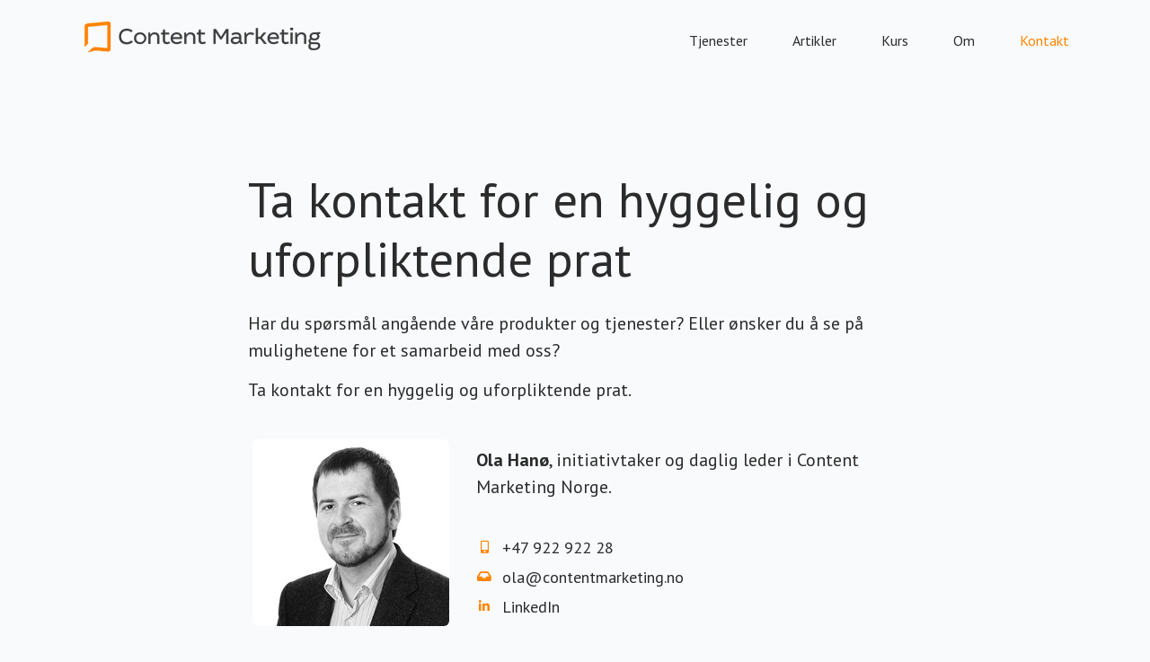

--- FILE ---
content_type: text/html; charset=UTF-8
request_url: https://contentmarketing.no/kontakt/
body_size: 12539
content:
<!doctype html>
<html lang="nb-NO">
<head>
	<meta charset="UTF-8">
	<meta name="viewport" content="width=device-width, initial-scale=1">
	<link rel="profile" href="https://gmpg.org/xfn/11">
	<title>Kontakt</title>
<meta name="description" content="Ta kontakt for en hyggelig og uforpliktende prat Har du spørsmål angående våre produkter og tjenester? Eller ønsker du å se på mulighetene for et samarbeid med oss?Ta kontakt for en hyggelig og uforpliktende prat. Ola Hanø, initiativtaker og daglig leder i Content Marketing Norge. +47 922 922 28 ola@contentmarketing.no&hellip;">
<meta property="article:published_time" content="2023-08-21T14:23:40+01:00">
<meta property="article:modified_time" content="2023-08-30T12:11:01+01:00">
<meta property="og:updated_time" content="2023-08-30T12:11:01+01:00">
<meta name="robots" content="index, follow">
<meta name="googlebot" content="index, follow, max-snippet:-1, max-image-preview:large, max-video-preview:-1">
<meta name="bingbot" content="index, follow, max-snippet:-1, max-image-preview:large, max-video-preview:-1">
<link rel="canonical" href="https://contentmarketing.no/kontakt/">
<meta property="og:url" content="https://contentmarketing.no/kontakt/">
<meta property="og:site_name" content="Content Marketing Norge">
<meta property="og:locale" content="nb_NO">
<meta property="og:type" content="article">
<meta property="article:author" content="https://www.facebook.com/contentmarketingnorge/">
<meta property="article:publisher" content="https://www.facebook.com/contentmarketingnorge/">
<meta property="og:title" content="Kontakt">
<meta property="og:description" content="Ta kontakt for en hyggelig og uforpliktende prat Har du spørsmål angående våre produkter og tjenester? Eller ønsker du å se på mulighetene for et samarbeid med oss?Ta kontakt for en hyggelig og uforpliktende prat. Ola Hanø, initiativtaker og daglig leder i Content Marketing Norge. +47 922 922 28 ola@contentmarketing.no&hellip;">
<meta property="og:image" content="https://contentmarketing.no/wp-content/uploads/2015/01/Ola-Hanø-1.jpg">
<meta property="og:image:secure_url" content="https://contentmarketing.no/wp-content/uploads/2015/01/Ola-Hanø-1.jpg">
<meta property="og:image:width" content="400">
<meta property="og:image:height" content="380">
<meta property="og:image:alt" content="Ola Hanø">
<meta property="fb:pages" content="">
<meta property="fb:admins" content="">
<meta property="fb:app_id" content="">
<meta name="twitter:card" content="summary">
<meta name="twitter:site" content="https://twitter.com/ContentNorge">
<meta name="twitter:creator" content="https://twitter.com/ContentNorge">
<meta name="twitter:title" content="Kontakt">
<meta name="twitter:description" content="Ta kontakt for en hyggelig og uforpliktende prat Har du spørsmål angående våre produkter og tjenester? Eller ønsker du å se på mulighetene for et samarbeid med oss?Ta kontakt for en hyggelig og uforpliktende prat. Ola Hanø, initiativtaker og daglig leder i Content Marketing Norge. +47 922 922 28 ola@contentmarketing.no&hellip;">
<meta name="twitter:image" content="https://contentmarketing.no/wp-content/uploads/2015/01/Ola-Hanø-1.jpg">
<link rel="alternate" type="application/rss+xml" title="Content Marketing Norge &raquo; strøm" href="https://contentmarketing.no/feed/" />
<script>
window._wpemojiSettings = {"baseUrl":"https:\/\/s.w.org\/images\/core\/emoji\/14.0.0\/72x72\/","ext":".png","svgUrl":"https:\/\/s.w.org\/images\/core\/emoji\/14.0.0\/svg\/","svgExt":".svg","source":{"concatemoji":"https:\/\/contentmarketing.no\/wp-includes\/js\/wp-emoji-release.min.js?ver=4d6488906a3a497f623339b407f8d68e"}};
/*! This file is auto-generated */
!function(i,n){var o,s,e;function c(e){try{var t={supportTests:e,timestamp:(new Date).valueOf()};sessionStorage.setItem(o,JSON.stringify(t))}catch(e){}}function p(e,t,n){e.clearRect(0,0,e.canvas.width,e.canvas.height),e.fillText(t,0,0);var t=new Uint32Array(e.getImageData(0,0,e.canvas.width,e.canvas.height).data),r=(e.clearRect(0,0,e.canvas.width,e.canvas.height),e.fillText(n,0,0),new Uint32Array(e.getImageData(0,0,e.canvas.width,e.canvas.height).data));return t.every(function(e,t){return e===r[t]})}function u(e,t,n){switch(t){case"flag":return n(e,"\ud83c\udff3\ufe0f\u200d\u26a7\ufe0f","\ud83c\udff3\ufe0f\u200b\u26a7\ufe0f")?!1:!n(e,"\ud83c\uddfa\ud83c\uddf3","\ud83c\uddfa\u200b\ud83c\uddf3")&&!n(e,"\ud83c\udff4\udb40\udc67\udb40\udc62\udb40\udc65\udb40\udc6e\udb40\udc67\udb40\udc7f","\ud83c\udff4\u200b\udb40\udc67\u200b\udb40\udc62\u200b\udb40\udc65\u200b\udb40\udc6e\u200b\udb40\udc67\u200b\udb40\udc7f");case"emoji":return!n(e,"\ud83e\udef1\ud83c\udffb\u200d\ud83e\udef2\ud83c\udfff","\ud83e\udef1\ud83c\udffb\u200b\ud83e\udef2\ud83c\udfff")}return!1}function f(e,t,n){var r="undefined"!=typeof WorkerGlobalScope&&self instanceof WorkerGlobalScope?new OffscreenCanvas(300,150):i.createElement("canvas"),a=r.getContext("2d",{willReadFrequently:!0}),o=(a.textBaseline="top",a.font="600 32px Arial",{});return e.forEach(function(e){o[e]=t(a,e,n)}),o}function t(e){var t=i.createElement("script");t.src=e,t.defer=!0,i.head.appendChild(t)}"undefined"!=typeof Promise&&(o="wpEmojiSettingsSupports",s=["flag","emoji"],n.supports={everything:!0,everythingExceptFlag:!0},e=new Promise(function(e){i.addEventListener("DOMContentLoaded",e,{once:!0})}),new Promise(function(t){var n=function(){try{var e=JSON.parse(sessionStorage.getItem(o));if("object"==typeof e&&"number"==typeof e.timestamp&&(new Date).valueOf()<e.timestamp+604800&&"object"==typeof e.supportTests)return e.supportTests}catch(e){}return null}();if(!n){if("undefined"!=typeof Worker&&"undefined"!=typeof OffscreenCanvas&&"undefined"!=typeof URL&&URL.createObjectURL&&"undefined"!=typeof Blob)try{var e="postMessage("+f.toString()+"("+[JSON.stringify(s),u.toString(),p.toString()].join(",")+"));",r=new Blob([e],{type:"text/javascript"}),a=new Worker(URL.createObjectURL(r),{name:"wpTestEmojiSupports"});return void(a.onmessage=function(e){c(n=e.data),a.terminate(),t(n)})}catch(e){}c(n=f(s,u,p))}t(n)}).then(function(e){for(var t in e)n.supports[t]=e[t],n.supports.everything=n.supports.everything&&n.supports[t],"flag"!==t&&(n.supports.everythingExceptFlag=n.supports.everythingExceptFlag&&n.supports[t]);n.supports.everythingExceptFlag=n.supports.everythingExceptFlag&&!n.supports.flag,n.DOMReady=!1,n.readyCallback=function(){n.DOMReady=!0}}).then(function(){return e}).then(function(){var e;n.supports.everything||(n.readyCallback(),(e=n.source||{}).concatemoji?t(e.concatemoji):e.wpemoji&&e.twemoji&&(t(e.twemoji),t(e.wpemoji)))}))}((window,document),window._wpemojiSettings);
</script>
<style>
img.wp-smiley,
img.emoji {
	display: inline !important;
	border: none !important;
	box-shadow: none !important;
	height: 1em !important;
	width: 1em !important;
	margin: 0 0.07em !important;
	vertical-align: -0.1em !important;
	background: none !important;
	padding: 0 !important;
}
</style>
	<link rel='stylesheet' id='wp-block-library-css' href='https://contentmarketing.no/wp-includes/css/dist/block-library/style.min.css?ver=4d6488906a3a497f623339b407f8d68e' media='all' />
<style id='classic-theme-styles-inline-css'>
/*! This file is auto-generated */
.wp-block-button__link{color:#fff;background-color:#32373c;border-radius:9999px;box-shadow:none;text-decoration:none;padding:calc(.667em + 2px) calc(1.333em + 2px);font-size:1.125em}.wp-block-file__button{background:#32373c;color:#fff;text-decoration:none}
</style>
<style id='global-styles-inline-css'>
body{--wp--preset--color--black: #000000;--wp--preset--color--cyan-bluish-gray: #abb8c3;--wp--preset--color--white: #ffffff;--wp--preset--color--pale-pink: #f78da7;--wp--preset--color--vivid-red: #cf2e2e;--wp--preset--color--luminous-vivid-orange: #ff6900;--wp--preset--color--luminous-vivid-amber: #fcb900;--wp--preset--color--light-green-cyan: #7bdcb5;--wp--preset--color--vivid-green-cyan: #00d084;--wp--preset--color--pale-cyan-blue: #8ed1fc;--wp--preset--color--vivid-cyan-blue: #0693e3;--wp--preset--color--vivid-purple: #9b51e0;--wp--preset--gradient--vivid-cyan-blue-to-vivid-purple: linear-gradient(135deg,rgba(6,147,227,1) 0%,rgb(155,81,224) 100%);--wp--preset--gradient--light-green-cyan-to-vivid-green-cyan: linear-gradient(135deg,rgb(122,220,180) 0%,rgb(0,208,130) 100%);--wp--preset--gradient--luminous-vivid-amber-to-luminous-vivid-orange: linear-gradient(135deg,rgba(252,185,0,1) 0%,rgba(255,105,0,1) 100%);--wp--preset--gradient--luminous-vivid-orange-to-vivid-red: linear-gradient(135deg,rgba(255,105,0,1) 0%,rgb(207,46,46) 100%);--wp--preset--gradient--very-light-gray-to-cyan-bluish-gray: linear-gradient(135deg,rgb(238,238,238) 0%,rgb(169,184,195) 100%);--wp--preset--gradient--cool-to-warm-spectrum: linear-gradient(135deg,rgb(74,234,220) 0%,rgb(151,120,209) 20%,rgb(207,42,186) 40%,rgb(238,44,130) 60%,rgb(251,105,98) 80%,rgb(254,248,76) 100%);--wp--preset--gradient--blush-light-purple: linear-gradient(135deg,rgb(255,206,236) 0%,rgb(152,150,240) 100%);--wp--preset--gradient--blush-bordeaux: linear-gradient(135deg,rgb(254,205,165) 0%,rgb(254,45,45) 50%,rgb(107,0,62) 100%);--wp--preset--gradient--luminous-dusk: linear-gradient(135deg,rgb(255,203,112) 0%,rgb(199,81,192) 50%,rgb(65,88,208) 100%);--wp--preset--gradient--pale-ocean: linear-gradient(135deg,rgb(255,245,203) 0%,rgb(182,227,212) 50%,rgb(51,167,181) 100%);--wp--preset--gradient--electric-grass: linear-gradient(135deg,rgb(202,248,128) 0%,rgb(113,206,126) 100%);--wp--preset--gradient--midnight: linear-gradient(135deg,rgb(2,3,129) 0%,rgb(40,116,252) 100%);--wp--preset--font-size--small: 13px;--wp--preset--font-size--medium: 20px;--wp--preset--font-size--large: 36px;--wp--preset--font-size--x-large: 42px;--wp--preset--spacing--20: 0.44rem;--wp--preset--spacing--30: 0.67rem;--wp--preset--spacing--40: 1rem;--wp--preset--spacing--50: 1.5rem;--wp--preset--spacing--60: 2.25rem;--wp--preset--spacing--70: 3.38rem;--wp--preset--spacing--80: 5.06rem;--wp--preset--shadow--natural: 6px 6px 9px rgba(0, 0, 0, 0.2);--wp--preset--shadow--deep: 12px 12px 50px rgba(0, 0, 0, 0.4);--wp--preset--shadow--sharp: 6px 6px 0px rgba(0, 0, 0, 0.2);--wp--preset--shadow--outlined: 6px 6px 0px -3px rgba(255, 255, 255, 1), 6px 6px rgba(0, 0, 0, 1);--wp--preset--shadow--crisp: 6px 6px 0px rgba(0, 0, 0, 1);}:where(.is-layout-flex){gap: 0.5em;}:where(.is-layout-grid){gap: 0.5em;}body .is-layout-flow > .alignleft{float: left;margin-inline-start: 0;margin-inline-end: 2em;}body .is-layout-flow > .alignright{float: right;margin-inline-start: 2em;margin-inline-end: 0;}body .is-layout-flow > .aligncenter{margin-left: auto !important;margin-right: auto !important;}body .is-layout-constrained > .alignleft{float: left;margin-inline-start: 0;margin-inline-end: 2em;}body .is-layout-constrained > .alignright{float: right;margin-inline-start: 2em;margin-inline-end: 0;}body .is-layout-constrained > .aligncenter{margin-left: auto !important;margin-right: auto !important;}body .is-layout-constrained > :where(:not(.alignleft):not(.alignright):not(.alignfull)){max-width: var(--wp--style--global--content-size);margin-left: auto !important;margin-right: auto !important;}body .is-layout-constrained > .alignwide{max-width: var(--wp--style--global--wide-size);}body .is-layout-flex{display: flex;}body .is-layout-flex{flex-wrap: wrap;align-items: center;}body .is-layout-flex > *{margin: 0;}body .is-layout-grid{display: grid;}body .is-layout-grid > *{margin: 0;}:where(.wp-block-columns.is-layout-flex){gap: 2em;}:where(.wp-block-columns.is-layout-grid){gap: 2em;}:where(.wp-block-post-template.is-layout-flex){gap: 1.25em;}:where(.wp-block-post-template.is-layout-grid){gap: 1.25em;}.has-black-color{color: var(--wp--preset--color--black) !important;}.has-cyan-bluish-gray-color{color: var(--wp--preset--color--cyan-bluish-gray) !important;}.has-white-color{color: var(--wp--preset--color--white) !important;}.has-pale-pink-color{color: var(--wp--preset--color--pale-pink) !important;}.has-vivid-red-color{color: var(--wp--preset--color--vivid-red) !important;}.has-luminous-vivid-orange-color{color: var(--wp--preset--color--luminous-vivid-orange) !important;}.has-luminous-vivid-amber-color{color: var(--wp--preset--color--luminous-vivid-amber) !important;}.has-light-green-cyan-color{color: var(--wp--preset--color--light-green-cyan) !important;}.has-vivid-green-cyan-color{color: var(--wp--preset--color--vivid-green-cyan) !important;}.has-pale-cyan-blue-color{color: var(--wp--preset--color--pale-cyan-blue) !important;}.has-vivid-cyan-blue-color{color: var(--wp--preset--color--vivid-cyan-blue) !important;}.has-vivid-purple-color{color: var(--wp--preset--color--vivid-purple) !important;}.has-black-background-color{background-color: var(--wp--preset--color--black) !important;}.has-cyan-bluish-gray-background-color{background-color: var(--wp--preset--color--cyan-bluish-gray) !important;}.has-white-background-color{background-color: var(--wp--preset--color--white) !important;}.has-pale-pink-background-color{background-color: var(--wp--preset--color--pale-pink) !important;}.has-vivid-red-background-color{background-color: var(--wp--preset--color--vivid-red) !important;}.has-luminous-vivid-orange-background-color{background-color: var(--wp--preset--color--luminous-vivid-orange) !important;}.has-luminous-vivid-amber-background-color{background-color: var(--wp--preset--color--luminous-vivid-amber) !important;}.has-light-green-cyan-background-color{background-color: var(--wp--preset--color--light-green-cyan) !important;}.has-vivid-green-cyan-background-color{background-color: var(--wp--preset--color--vivid-green-cyan) !important;}.has-pale-cyan-blue-background-color{background-color: var(--wp--preset--color--pale-cyan-blue) !important;}.has-vivid-cyan-blue-background-color{background-color: var(--wp--preset--color--vivid-cyan-blue) !important;}.has-vivid-purple-background-color{background-color: var(--wp--preset--color--vivid-purple) !important;}.has-black-border-color{border-color: var(--wp--preset--color--black) !important;}.has-cyan-bluish-gray-border-color{border-color: var(--wp--preset--color--cyan-bluish-gray) !important;}.has-white-border-color{border-color: var(--wp--preset--color--white) !important;}.has-pale-pink-border-color{border-color: var(--wp--preset--color--pale-pink) !important;}.has-vivid-red-border-color{border-color: var(--wp--preset--color--vivid-red) !important;}.has-luminous-vivid-orange-border-color{border-color: var(--wp--preset--color--luminous-vivid-orange) !important;}.has-luminous-vivid-amber-border-color{border-color: var(--wp--preset--color--luminous-vivid-amber) !important;}.has-light-green-cyan-border-color{border-color: var(--wp--preset--color--light-green-cyan) !important;}.has-vivid-green-cyan-border-color{border-color: var(--wp--preset--color--vivid-green-cyan) !important;}.has-pale-cyan-blue-border-color{border-color: var(--wp--preset--color--pale-cyan-blue) !important;}.has-vivid-cyan-blue-border-color{border-color: var(--wp--preset--color--vivid-cyan-blue) !important;}.has-vivid-purple-border-color{border-color: var(--wp--preset--color--vivid-purple) !important;}.has-vivid-cyan-blue-to-vivid-purple-gradient-background{background: var(--wp--preset--gradient--vivid-cyan-blue-to-vivid-purple) !important;}.has-light-green-cyan-to-vivid-green-cyan-gradient-background{background: var(--wp--preset--gradient--light-green-cyan-to-vivid-green-cyan) !important;}.has-luminous-vivid-amber-to-luminous-vivid-orange-gradient-background{background: var(--wp--preset--gradient--luminous-vivid-amber-to-luminous-vivid-orange) !important;}.has-luminous-vivid-orange-to-vivid-red-gradient-background{background: var(--wp--preset--gradient--luminous-vivid-orange-to-vivid-red) !important;}.has-very-light-gray-to-cyan-bluish-gray-gradient-background{background: var(--wp--preset--gradient--very-light-gray-to-cyan-bluish-gray) !important;}.has-cool-to-warm-spectrum-gradient-background{background: var(--wp--preset--gradient--cool-to-warm-spectrum) !important;}.has-blush-light-purple-gradient-background{background: var(--wp--preset--gradient--blush-light-purple) !important;}.has-blush-bordeaux-gradient-background{background: var(--wp--preset--gradient--blush-bordeaux) !important;}.has-luminous-dusk-gradient-background{background: var(--wp--preset--gradient--luminous-dusk) !important;}.has-pale-ocean-gradient-background{background: var(--wp--preset--gradient--pale-ocean) !important;}.has-electric-grass-gradient-background{background: var(--wp--preset--gradient--electric-grass) !important;}.has-midnight-gradient-background{background: var(--wp--preset--gradient--midnight) !important;}.has-small-font-size{font-size: var(--wp--preset--font-size--small) !important;}.has-medium-font-size{font-size: var(--wp--preset--font-size--medium) !important;}.has-large-font-size{font-size: var(--wp--preset--font-size--large) !important;}.has-x-large-font-size{font-size: var(--wp--preset--font-size--x-large) !important;}
.wp-block-navigation a:where(:not(.wp-element-button)){color: inherit;}
:where(.wp-block-post-template.is-layout-flex){gap: 1.25em;}:where(.wp-block-post-template.is-layout-grid){gap: 1.25em;}
:where(.wp-block-columns.is-layout-flex){gap: 2em;}:where(.wp-block-columns.is-layout-grid){gap: 2em;}
.wp-block-pullquote{font-size: 1.5em;line-height: 1.6;}
</style>
<link rel='stylesheet' id='hello-elementor-css' href='https://contentmarketing.no/wp-content/themes/hello-elementor/style.min.css?ver=2.8.1' media='all' />
<link rel='stylesheet' id='hello-elementor-theme-style-css' href='https://contentmarketing.no/wp-content/themes/hello-elementor/theme.min.css?ver=2.8.1' media='all' />
<link rel='stylesheet' id='elementor-icons-css' href='https://contentmarketing.no/wp-content/plugins/elementor/assets/lib/eicons/css/elementor-icons.min.css?ver=5.23.0' media='all' />
<link rel='stylesheet' id='elementor-frontend-css' href='https://contentmarketing.no/wp-content/plugins/elementor/assets/css/frontend-lite.min.css?ver=3.16.2' media='all' />
<link rel='stylesheet' id='swiper-css' href='https://contentmarketing.no/wp-content/plugins/elementor/assets/lib/swiper/css/swiper.min.css?ver=5.3.6' media='all' />
<link rel='stylesheet' id='elementor-post-3005060-css' href='https://contentmarketing.no/wp-content/uploads/elementor/css/post-3005060.css?ver=1694597311' media='all' />
<link rel='stylesheet' id='elementor-pro-css' href='https://contentmarketing.no/wp-content/plugins/elementor-pro/assets/css/frontend-lite.min.css?ver=3.16.0' media='all' />
<link rel='stylesheet' id='font-awesome-5-all-css' href='https://contentmarketing.no/wp-content/plugins/elementor/assets/lib/font-awesome/css/all.min.css?ver=3.16.2' media='all' />
<link rel='stylesheet' id='font-awesome-4-shim-css' href='https://contentmarketing.no/wp-content/plugins/elementor/assets/lib/font-awesome/css/v4-shims.min.css?ver=3.16.2' media='all' />
<link rel='stylesheet' id='elementor-global-css' href='https://contentmarketing.no/wp-content/uploads/elementor/css/global.css?ver=1694597311' media='all' />
<link rel='stylesheet' id='elementor-post-3506188-css' href='https://contentmarketing.no/wp-content/uploads/elementor/css/post-3506188.css?ver=1694598032' media='all' />
<link rel='stylesheet' id='elementor-post-3005059-css' href='https://contentmarketing.no/wp-content/uploads/elementor/css/post-3005059.css?ver=1694597311' media='all' />
<link rel='stylesheet' id='elementor-post-3005230-css' href='https://contentmarketing.no/wp-content/uploads/elementor/css/post-3005230.css?ver=1694597311' media='all' />
<link rel='stylesheet' id='elementor-post-3006119-css' href='https://contentmarketing.no/wp-content/uploads/elementor/css/post-3006119.css?ver=1694597311' media='all' />
<link rel='stylesheet' id='google-fonts-1-css' href='https://fonts.googleapis.com/css?family=PT+Sans%3A100%2C100italic%2C200%2C200italic%2C300%2C300italic%2C400%2C400italic%2C500%2C500italic%2C600%2C600italic%2C700%2C700italic%2C800%2C800italic%2C900%2C900italic%7CRoboto+Slab%3A100%2C100italic%2C200%2C200italic%2C300%2C300italic%2C400%2C400italic%2C500%2C500italic%2C600%2C600italic%2C700%2C700italic%2C800%2C800italic%2C900%2C900italic%7CRoboto%3A100%2C100italic%2C200%2C200italic%2C300%2C300italic%2C400%2C400italic%2C500%2C500italic%2C600%2C600italic%2C700%2C700italic%2C800%2C800italic%2C900%2C900italic%7CPT+Serif%3A100%2C100italic%2C200%2C200italic%2C300%2C300italic%2C400%2C400italic%2C500%2C500italic%2C600%2C600italic%2C700%2C700italic%2C800%2C800italic%2C900%2C900italic&#038;display=auto&#038;ver=6.3.7' media='all' />
<link rel='stylesheet' id='elementor-icons-shared-0-css' href='https://contentmarketing.no/wp-content/plugins/elementor/assets/lib/font-awesome/css/fontawesome.min.css?ver=5.15.3' media='all' />
<link rel='stylesheet' id='elementor-icons-fa-solid-css' href='https://contentmarketing.no/wp-content/plugins/elementor/assets/lib/font-awesome/css/solid.min.css?ver=5.15.3' media='all' />
<link rel='stylesheet' id='elementor-icons-fa-brands-css' href='https://contentmarketing.no/wp-content/plugins/elementor/assets/lib/font-awesome/css/brands.min.css?ver=5.15.3' media='all' />
<link rel="preconnect" href="https://fonts.gstatic.com/" crossorigin><script src='https://contentmarketing.no/wp-content/plugins/elementor/assets/lib/font-awesome/js/v4-shims.min.js?ver=3.16.2' id='font-awesome-4-shim-js'></script>
<link rel="https://api.w.org/" href="https://contentmarketing.no/wp-json/" /><link rel="alternate" type="application/json" href="https://contentmarketing.no/wp-json/wp/v2/pages/3506188" /><link rel="alternate" type="application/json+oembed" href="https://contentmarketing.no/wp-json/oembed/1.0/embed?url=https%3A%2F%2Fcontentmarketing.no%2Fkontakt%2F" />
<link rel="alternate" type="text/xml+oembed" href="https://contentmarketing.no/wp-json/oembed/1.0/embed?url=https%3A%2F%2Fcontentmarketing.no%2Fkontakt%2F&#038;format=xml" />
<meta name="generator" content="Elementor 3.16.2; features: e_dom_optimization, e_optimized_assets_loading, e_optimized_css_loading, additional_custom_breakpoints; settings: css_print_method-external, google_font-enabled, font_display-auto">
<meta name="google-site-verification" content="ENn5qQlya8h9bM70JT3HBaI60cJ8NjUpRH-MTFxItfw" />
<link rel="icon" href="https://contentmarketing.no/wp-content/uploads/2015/02/cropped-cmn_favicon-1-50x50.png" sizes="32x32" />
<link rel="icon" href="https://contentmarketing.no/wp-content/uploads/2015/02/cropped-cmn_favicon-1-250x250.png" sizes="192x192" />
<link rel="apple-touch-icon" href="https://contentmarketing.no/wp-content/uploads/2015/02/cropped-cmn_favicon-1-250x250.png" />
<meta name="msapplication-TileImage" content="https://contentmarketing.no/wp-content/uploads/2015/02/cropped-cmn_favicon-1-300x300.png" />
</head>
<body data-rsssl=1 class="page-template-default page page-id-3506188 wp-custom-logo elementor-default elementor-kit-3005060 elementor-page elementor-page-3506188">

<!-- Google tag (gtag.js) -->
<script async src="https://www.googletagmanager.com/gtag/js?id=UA-56810931-1"></script>
<script>
  window.dataLayer = window.dataLayer || [];
  function gtag(){dataLayer.push(arguments);}
  gtag('js', new Date());

  gtag('config', 'UA-56810931-1');
</script>


<a class="skip-link screen-reader-text" href="#content">Skip to content</a>

		<div data-elementor-type="header" data-elementor-id="3005059" class="elementor elementor-3005059 elementor-location-header" data-elementor-post-type="elementor_library">
								<section class="elementor-section elementor-top-section elementor-element elementor-element-d236400 elementor-section-content-middle elementor-section-boxed elementor-section-height-default elementor-section-height-default" data-id="d236400" data-element_type="section">
						<div class="elementor-container elementor-column-gap-default">
					<div class="elementor-column elementor-col-100 elementor-top-column elementor-element elementor-element-e042a4d" data-id="e042a4d" data-element_type="column">
			<div class="elementor-widget-wrap elementor-element-populated">
								<section class="elementor-section elementor-inner-section elementor-element elementor-element-cbdbfb2 elementor-section-boxed elementor-section-height-default elementor-section-height-default" data-id="cbdbfb2" data-element_type="section">
						<div class="elementor-container elementor-column-gap-default">
					<div class="elementor-column elementor-col-50 elementor-inner-column elementor-element elementor-element-6962ab8" data-id="6962ab8" data-element_type="column">
			<div class="elementor-widget-wrap elementor-element-populated">
								<div class="elementor-element elementor-element-a1bb9bd elementor-widget elementor-widget-theme-site-logo elementor-widget-image" data-id="a1bb9bd" data-element_type="widget" data-widget_type="theme-site-logo.default">
				<div class="elementor-widget-container">
			<style>/*! elementor - v3.16.0 - 13-09-2023 */
.elementor-widget-image{text-align:center}.elementor-widget-image a{display:inline-block}.elementor-widget-image a img[src$=".svg"]{width:48px}.elementor-widget-image img{vertical-align:middle;display:inline-block}</style>								<a href="https://contentmarketing.no">
			<img width="275" height="42" src="https://contentmarketing.no/wp-content/uploads/cropped-cm-logo-web-1.png" class="attachment-full size-full wp-image-3005069" alt="" />				</a>
											</div>
				</div>
					</div>
		</div>
				<div class="elementor-column elementor-col-50 elementor-inner-column elementor-element elementor-element-fd947e8" data-id="fd947e8" data-element_type="column">
			<div class="elementor-widget-wrap elementor-element-populated">
								<div class="elementor-element elementor-element-6b4810f elementor-nav-menu__align-right elementor-nav-menu--dropdown-tablet elementor-nav-menu__text-align-aside elementor-nav-menu--toggle elementor-nav-menu--burger elementor-widget elementor-widget-nav-menu" data-id="6b4810f" data-element_type="widget" data-settings="{&quot;layout&quot;:&quot;horizontal&quot;,&quot;submenu_icon&quot;:{&quot;value&quot;:&quot;&lt;i class=\&quot;fas fa-caret-down\&quot;&gt;&lt;\/i&gt;&quot;,&quot;library&quot;:&quot;fa-solid&quot;},&quot;toggle&quot;:&quot;burger&quot;}" data-widget_type="nav-menu.default">
				<div class="elementor-widget-container">
			<link rel="stylesheet" href="https://contentmarketing.no/wp-content/plugins/elementor-pro/assets/css/widget-nav-menu.min.css">			<nav class="elementor-nav-menu--main elementor-nav-menu__container elementor-nav-menu--layout-horizontal e--pointer-none">
				<ul id="menu-1-6b4810f" class="elementor-nav-menu"><li class="menu-item menu-item-type-post_type menu-item-object-page menu-item-3506419"><a href="https://contentmarketing.no/tjenester/" class="elementor-item">Tjenester</a></li>
<li class="menu-item menu-item-type-post_type menu-item-object-page menu-item-3005080"><a href="https://contentmarketing.no/artikler/" class="elementor-item">Artikler</a></li>
<li class="menu-item menu-item-type-custom menu-item-object-custom menu-item-home menu-item-3504990"><a href="https://contentmarketing.no/#kurs" class="elementor-item elementor-item-anchor">Kurs</a></li>
<li class="menu-item menu-item-type-post_type menu-item-object-page menu-item-2504951"><a href="https://contentmarketing.no/om/" class="elementor-item">Om</a></li>
<li class="menu-item menu-item-type-post_type menu-item-object-page current-menu-item page_item page-item-3506188 current_page_item menu-item-3506203"><a href="https://contentmarketing.no/kontakt/" aria-current="page" class="elementor-item elementor-item-active">Kontakt</a></li>
</ul>			</nav>
					<div class="elementor-menu-toggle" role="button" tabindex="0" aria-label="Menu Toggle" aria-expanded="false">
			<i aria-hidden="true" role="presentation" class="elementor-menu-toggle__icon--open eicon-menu-bar"></i><i aria-hidden="true" role="presentation" class="elementor-menu-toggle__icon--close eicon-close"></i>			<span class="elementor-screen-only">Meny</span>
		</div>
					<nav class="elementor-nav-menu--dropdown elementor-nav-menu__container" aria-hidden="true">
				<ul id="menu-2-6b4810f" class="elementor-nav-menu"><li class="menu-item menu-item-type-post_type menu-item-object-page menu-item-3506419"><a href="https://contentmarketing.no/tjenester/" class="elementor-item" tabindex="-1">Tjenester</a></li>
<li class="menu-item menu-item-type-post_type menu-item-object-page menu-item-3005080"><a href="https://contentmarketing.no/artikler/" class="elementor-item" tabindex="-1">Artikler</a></li>
<li class="menu-item menu-item-type-custom menu-item-object-custom menu-item-home menu-item-3504990"><a href="https://contentmarketing.no/#kurs" class="elementor-item elementor-item-anchor" tabindex="-1">Kurs</a></li>
<li class="menu-item menu-item-type-post_type menu-item-object-page menu-item-2504951"><a href="https://contentmarketing.no/om/" class="elementor-item" tabindex="-1">Om</a></li>
<li class="menu-item menu-item-type-post_type menu-item-object-page current-menu-item page_item page-item-3506188 current_page_item menu-item-3506203"><a href="https://contentmarketing.no/kontakt/" aria-current="page" class="elementor-item elementor-item-active" tabindex="-1">Kontakt</a></li>
</ul>			</nav>
				</div>
				</div>
					</div>
		</div>
							</div>
		</section>
					</div>
		</div>
							</div>
		</section>
						</div>
		
<main id="content" class="site-main post-3506188 page type-page status-publish hentry">

	
	<div class="page-content">
				<div data-elementor-type="wp-page" data-elementor-id="3506188" class="elementor elementor-3506188" data-elementor-post-type="page">
									<section class="elementor-section elementor-top-section elementor-element elementor-element-ba93e8d elementor-section-boxed elementor-section-height-default elementor-section-height-default" data-id="ba93e8d" data-element_type="section">
						<div class="elementor-container elementor-column-gap-default">
					<div class="elementor-column elementor-col-100 elementor-top-column elementor-element elementor-element-ee4b8ba" data-id="ee4b8ba" data-element_type="column">
			<div class="elementor-widget-wrap elementor-element-populated">
								<section class="elementor-section elementor-inner-section elementor-element elementor-element-c807860 elementor-section-boxed elementor-section-height-default elementor-section-height-default" data-id="c807860" data-element_type="section">
						<div class="elementor-container elementor-column-gap-default">
					<div class="elementor-column elementor-col-100 elementor-inner-column elementor-element elementor-element-e3c2242" data-id="e3c2242" data-element_type="column">
			<div class="elementor-widget-wrap elementor-element-populated">
								<div class="elementor-element elementor-element-4ac2784 elementor-widget elementor-widget-heading" data-id="4ac2784" data-element_type="widget" data-widget_type="heading.default">
				<div class="elementor-widget-container">
			<style>/*! elementor - v3.16.0 - 13-09-2023 */
.elementor-heading-title{padding:0;margin:0;line-height:1}.elementor-widget-heading .elementor-heading-title[class*=elementor-size-]>a{color:inherit;font-size:inherit;line-height:inherit}.elementor-widget-heading .elementor-heading-title.elementor-size-small{font-size:15px}.elementor-widget-heading .elementor-heading-title.elementor-size-medium{font-size:19px}.elementor-widget-heading .elementor-heading-title.elementor-size-large{font-size:29px}.elementor-widget-heading .elementor-heading-title.elementor-size-xl{font-size:39px}.elementor-widget-heading .elementor-heading-title.elementor-size-xxl{font-size:59px}</style><h1 class="elementor-heading-title elementor-size-default">Ta kontakt for en hyggelig og uforpliktende prat</h1>		</div>
				</div>
				<div class="elementor-element elementor-element-abdaf19 elementor-widget elementor-widget-text-editor" data-id="abdaf19" data-element_type="widget" data-widget_type="text-editor.default">
				<div class="elementor-widget-container">
			<style>/*! elementor - v3.16.0 - 13-09-2023 */
.elementor-widget-text-editor.elementor-drop-cap-view-stacked .elementor-drop-cap{background-color:#69727d;color:#fff}.elementor-widget-text-editor.elementor-drop-cap-view-framed .elementor-drop-cap{color:#69727d;border:3px solid;background-color:transparent}.elementor-widget-text-editor:not(.elementor-drop-cap-view-default) .elementor-drop-cap{margin-top:8px}.elementor-widget-text-editor:not(.elementor-drop-cap-view-default) .elementor-drop-cap-letter{width:1em;height:1em}.elementor-widget-text-editor .elementor-drop-cap{float:left;text-align:center;line-height:1;font-size:50px}.elementor-widget-text-editor .elementor-drop-cap-letter{display:inline-block}</style>				<p>Har du spørsmål angående våre produkter og tjenester? Eller ønsker du å se på mulighetene for et samarbeid med oss?</p><p>Ta kontakt for en hyggelig og uforpliktende prat.</p>						</div>
				</div>
					</div>
		</div>
							</div>
		</section>
				<section class="elementor-section elementor-inner-section elementor-element elementor-element-1303cae elementor-section-content-middle elementor-section-boxed elementor-section-height-default elementor-section-height-default" data-id="1303cae" data-element_type="section">
						<div class="elementor-container elementor-column-gap-extended">
					<div class="elementor-column elementor-col-33 elementor-inner-column elementor-element elementor-element-8b400a1" data-id="8b400a1" data-element_type="column">
			<div class="elementor-widget-wrap elementor-element-populated">
								<div class="elementor-element elementor-element-66ac590 elementor-widget elementor-widget-image" data-id="66ac590" data-element_type="widget" data-widget_type="image.default">
				<div class="elementor-widget-container">
															<img decoding="async" fetchpriority="high" width="400" height="380" src="https://contentmarketing.no/wp-content/uploads/2015/01/Ola-Hanø-1.jpg" class="attachment-large size-large wp-image-170" alt="Ola Hanø" srcset="https://contentmarketing.no/wp-content/uploads/2015/01/Ola-Hanø-1.jpg 400w, https://contentmarketing.no/wp-content/uploads/2015/01/Ola-Hanø-1-300x285.jpg 300w" sizes="(max-width: 400px) 100vw, 400px" />															</div>
				</div>
					</div>
		</div>
				<div class="elementor-column elementor-col-66 elementor-inner-column elementor-element elementor-element-6ddcd92" data-id="6ddcd92" data-element_type="column">
			<div class="elementor-widget-wrap elementor-element-populated">
								<div class="elementor-element elementor-element-5bbf774 elementor-widget elementor-widget-text-editor" data-id="5bbf774" data-element_type="widget" data-widget_type="text-editor.default">
				<div class="elementor-widget-container">
							<p><strong>Ola Hanø</strong>, initiativtaker og daglig leder i Content Marketing Norge.</p>						</div>
				</div>
				<div class="elementor-element elementor-element-996e600 elementor-icon-list--layout-traditional elementor-list-item-link-full_width elementor-widget elementor-widget-icon-list" data-id="996e600" data-element_type="widget" data-widget_type="icon-list.default">
				<div class="elementor-widget-container">
			<link rel="stylesheet" href="https://contentmarketing.no/wp-content/plugins/elementor/assets/css/widget-icon-list.min.css">		<ul class="elementor-icon-list-items">
							<li class="elementor-icon-list-item">
											<span class="elementor-icon-list-icon">
							<i aria-hidden="true" class="fas fa-mobile-alt"></i>						</span>
										<span class="elementor-icon-list-text">+47 922 922 28</span>
									</li>
								<li class="elementor-icon-list-item">
											<span class="elementor-icon-list-icon">
							<i aria-hidden="true" class="fas fa-inbox"></i>						</span>
										<span class="elementor-icon-list-text">ola@contentmarketing.no</span>
									</li>
								<li class="elementor-icon-list-item">
											<a href="https://no.linkedin.com/in/olahano/no" target="_blank" rel="nofollow">

												<span class="elementor-icon-list-icon">
							<i aria-hidden="true" class="fab fa-linkedin-in"></i>						</span>
										<span class="elementor-icon-list-text">LinkedIn</span>
											</a>
									</li>
						</ul>
				</div>
				</div>
					</div>
		</div>
							</div>
		</section>
					</div>
		</div>
							</div>
		</section>
							</div>
				<div class="post-tags">
					</div>
			</div>

	
</main>

			<div data-elementor-type="footer" data-elementor-id="3005230" class="elementor elementor-3005230 elementor-location-footer" data-elementor-post-type="elementor_library">
								<section class="elementor-section elementor-top-section elementor-element elementor-element-3cc0c5f elementor-section-boxed elementor-section-height-default elementor-section-height-default" data-id="3cc0c5f" data-element_type="section">
						<div class="elementor-container elementor-column-gap-default">
					<div class="elementor-column elementor-col-100 elementor-top-column elementor-element elementor-element-500c575" data-id="500c575" data-element_type="column">
			<div class="elementor-widget-wrap elementor-element-populated">
								<div class="elementor-element elementor-element-dccc337 elementor-widget-divider--view-line elementor-widget elementor-widget-divider" data-id="dccc337" data-element_type="widget" data-widget_type="divider.default">
				<div class="elementor-widget-container">
			<style>/*! elementor - v3.16.0 - 13-09-2023 */
.elementor-widget-divider{--divider-border-style:none;--divider-border-width:1px;--divider-color:#0c0d0e;--divider-icon-size:20px;--divider-element-spacing:10px;--divider-pattern-height:24px;--divider-pattern-size:20px;--divider-pattern-url:none;--divider-pattern-repeat:repeat-x}.elementor-widget-divider .elementor-divider{display:flex}.elementor-widget-divider .elementor-divider__text{font-size:15px;line-height:1;max-width:95%}.elementor-widget-divider .elementor-divider__element{margin:0 var(--divider-element-spacing);flex-shrink:0}.elementor-widget-divider .elementor-icon{font-size:var(--divider-icon-size)}.elementor-widget-divider .elementor-divider-separator{display:flex;margin:0;direction:ltr}.elementor-widget-divider--view-line_icon .elementor-divider-separator,.elementor-widget-divider--view-line_text .elementor-divider-separator{align-items:center}.elementor-widget-divider--view-line_icon .elementor-divider-separator:after,.elementor-widget-divider--view-line_icon .elementor-divider-separator:before,.elementor-widget-divider--view-line_text .elementor-divider-separator:after,.elementor-widget-divider--view-line_text .elementor-divider-separator:before{display:block;content:"";border-bottom:0;flex-grow:1;border-top:var(--divider-border-width) var(--divider-border-style) var(--divider-color)}.elementor-widget-divider--element-align-left .elementor-divider .elementor-divider-separator>.elementor-divider__svg:first-of-type{flex-grow:0;flex-shrink:100}.elementor-widget-divider--element-align-left .elementor-divider-separator:before{content:none}.elementor-widget-divider--element-align-left .elementor-divider__element{margin-left:0}.elementor-widget-divider--element-align-right .elementor-divider .elementor-divider-separator>.elementor-divider__svg:last-of-type{flex-grow:0;flex-shrink:100}.elementor-widget-divider--element-align-right .elementor-divider-separator:after{content:none}.elementor-widget-divider--element-align-right .elementor-divider__element{margin-right:0}.elementor-widget-divider:not(.elementor-widget-divider--view-line_text):not(.elementor-widget-divider--view-line_icon) .elementor-divider-separator{border-top:var(--divider-border-width) var(--divider-border-style) var(--divider-color)}.elementor-widget-divider--separator-type-pattern{--divider-border-style:none}.elementor-widget-divider--separator-type-pattern.elementor-widget-divider--view-line .elementor-divider-separator,.elementor-widget-divider--separator-type-pattern:not(.elementor-widget-divider--view-line) .elementor-divider-separator:after,.elementor-widget-divider--separator-type-pattern:not(.elementor-widget-divider--view-line) .elementor-divider-separator:before,.elementor-widget-divider--separator-type-pattern:not([class*=elementor-widget-divider--view]) .elementor-divider-separator{width:100%;min-height:var(--divider-pattern-height);-webkit-mask-size:var(--divider-pattern-size) 100%;mask-size:var(--divider-pattern-size) 100%;-webkit-mask-repeat:var(--divider-pattern-repeat);mask-repeat:var(--divider-pattern-repeat);background-color:var(--divider-color);-webkit-mask-image:var(--divider-pattern-url);mask-image:var(--divider-pattern-url)}.elementor-widget-divider--no-spacing{--divider-pattern-size:auto}.elementor-widget-divider--bg-round{--divider-pattern-repeat:round}.rtl .elementor-widget-divider .elementor-divider__text{direction:rtl}.e-con-inner>.elementor-widget-divider,.e-con>.elementor-widget-divider{width:var(--container-widget-width,100%);--flex-grow:var(--container-widget-flex-grow)}</style>		<div class="elementor-divider">
			<span class="elementor-divider-separator">
						</span>
		</div>
				</div>
				</div>
					</div>
		</div>
							</div>
		</section>
				<section class="elementor-section elementor-top-section elementor-element elementor-element-63cb51a elementor-section-boxed elementor-section-height-default elementor-section-height-default" data-id="63cb51a" data-element_type="section" data-settings="{&quot;background_background&quot;:&quot;classic&quot;}">
						<div class="elementor-container elementor-column-gap-default">
					<div class="elementor-column elementor-col-50 elementor-top-column elementor-element elementor-element-78d20cb" data-id="78d20cb" data-element_type="column">
			<div class="elementor-widget-wrap elementor-element-populated">
								<div class="elementor-element elementor-element-c1d8a02 elementor-widget elementor-widget-heading" data-id="c1d8a02" data-element_type="widget" data-widget_type="heading.default">
				<div class="elementor-widget-container">
			<h5 class="elementor-heading-title elementor-size-default">Nyhetsbrev</h5>		</div>
				</div>
				<div class="elementor-element elementor-element-6ec52d5 elementor-widget elementor-widget-text-editor" data-id="6ec52d5" data-element_type="widget" data-widget_type="text-editor.default">
				<div class="elementor-widget-container">
							<p>En gang i måneden mottar over 6000 følgere i vårt nettverk konkrete tips og råd, kunnskap og innsikt fra bransjen via vårt nyhetsbrev.</p>						</div>
				</div>
				<div class="elementor-element elementor-element-6c73bd3 elementor-button-align-stretch elementor-widget elementor-widget-form" data-id="6c73bd3" data-element_type="widget" data-settings="{&quot;button_width&quot;:&quot;30&quot;,&quot;step_next_label&quot;:&quot;Next&quot;,&quot;step_previous_label&quot;:&quot;Previous&quot;,&quot;step_type&quot;:&quot;number_text&quot;,&quot;step_icon_shape&quot;:&quot;circle&quot;}" data-widget_type="form.default">
				<div class="elementor-widget-container">
			<style>/*! elementor-pro - v3.16.0 - 12-09-2023 */
.elementor-button.elementor-hidden,.elementor-hidden{display:none}.e-form__step{width:100%}.e-form__step:not(.elementor-hidden){display:flex;flex-wrap:wrap}.e-form__buttons{flex-wrap:wrap}.e-form__buttons,.e-form__buttons__wrapper{display:flex}.e-form__indicators{display:flex;justify-content:space-between;align-items:center;flex-wrap:nowrap;font-size:13px;margin-bottom:var(--e-form-steps-indicators-spacing)}.e-form__indicators__indicator{display:flex;flex-direction:column;align-items:center;justify-content:center;flex-basis:0;padding:0 var(--e-form-steps-divider-gap)}.e-form__indicators__indicator__progress{width:100%;position:relative;background-color:var(--e-form-steps-indicator-progress-background-color);border-radius:var(--e-form-steps-indicator-progress-border-radius);overflow:hidden}.e-form__indicators__indicator__progress__meter{width:var(--e-form-steps-indicator-progress-meter-width,0);height:var(--e-form-steps-indicator-progress-height);line-height:var(--e-form-steps-indicator-progress-height);padding-right:15px;border-radius:var(--e-form-steps-indicator-progress-border-radius);background-color:var(--e-form-steps-indicator-progress-color);color:var(--e-form-steps-indicator-progress-meter-color);text-align:right;transition:width .1s linear}.e-form__indicators__indicator:first-child{padding-left:0}.e-form__indicators__indicator:last-child{padding-right:0}.e-form__indicators__indicator--state-inactive{color:var(--e-form-steps-indicator-inactive-primary-color,#c2cbd2)}.e-form__indicators__indicator--state-inactive [class*=indicator--shape-]:not(.e-form__indicators__indicator--shape-none){background-color:var(--e-form-steps-indicator-inactive-secondary-color,#fff)}.e-form__indicators__indicator--state-inactive object,.e-form__indicators__indicator--state-inactive svg{fill:var(--e-form-steps-indicator-inactive-primary-color,#c2cbd2)}.e-form__indicators__indicator--state-active{color:var(--e-form-steps-indicator-active-primary-color,#39b54a);border-color:var(--e-form-steps-indicator-active-secondary-color,#fff)}.e-form__indicators__indicator--state-active [class*=indicator--shape-]:not(.e-form__indicators__indicator--shape-none){background-color:var(--e-form-steps-indicator-active-secondary-color,#fff)}.e-form__indicators__indicator--state-active object,.e-form__indicators__indicator--state-active svg{fill:var(--e-form-steps-indicator-active-primary-color,#39b54a)}.e-form__indicators__indicator--state-completed{color:var(--e-form-steps-indicator-completed-secondary-color,#fff)}.e-form__indicators__indicator--state-completed [class*=indicator--shape-]:not(.e-form__indicators__indicator--shape-none){background-color:var(--e-form-steps-indicator-completed-primary-color,#39b54a)}.e-form__indicators__indicator--state-completed .e-form__indicators__indicator__label{color:var(--e-form-steps-indicator-completed-primary-color,#39b54a)}.e-form__indicators__indicator--state-completed .e-form__indicators__indicator--shape-none{color:var(--e-form-steps-indicator-completed-primary-color,#39b54a);background-color:initial}.e-form__indicators__indicator--state-completed object,.e-form__indicators__indicator--state-completed svg{fill:var(--e-form-steps-indicator-completed-secondary-color,#fff)}.e-form__indicators__indicator__icon{width:var(--e-form-steps-indicator-padding,30px);height:var(--e-form-steps-indicator-padding,30px);font-size:var(--e-form-steps-indicator-icon-size);border-width:1px;border-style:solid;display:flex;justify-content:center;align-items:center;overflow:hidden;margin-bottom:10px}.e-form__indicators__indicator__icon img,.e-form__indicators__indicator__icon object,.e-form__indicators__indicator__icon svg{width:var(--e-form-steps-indicator-icon-size);height:auto}.e-form__indicators__indicator__icon .e-font-icon-svg{height:1em}.e-form__indicators__indicator__number{width:var(--e-form-steps-indicator-padding,30px);height:var(--e-form-steps-indicator-padding,30px);border-width:1px;border-style:solid;display:flex;justify-content:center;align-items:center;margin-bottom:10px}.e-form__indicators__indicator--shape-circle{border-radius:50%}.e-form__indicators__indicator--shape-square{border-radius:0}.e-form__indicators__indicator--shape-rounded{border-radius:5px}.e-form__indicators__indicator--shape-none{border:0}.e-form__indicators__indicator__label{text-align:center}.e-form__indicators__indicator__separator{width:100%;height:var(--e-form-steps-divider-width);background-color:#babfc5}.e-form__indicators--type-icon,.e-form__indicators--type-icon_text,.e-form__indicators--type-number,.e-form__indicators--type-number_text{align-items:flex-start}.e-form__indicators--type-icon .e-form__indicators__indicator__separator,.e-form__indicators--type-icon_text .e-form__indicators__indicator__separator,.e-form__indicators--type-number .e-form__indicators__indicator__separator,.e-form__indicators--type-number_text .e-form__indicators__indicator__separator{margin-top:calc(var(--e-form-steps-indicator-padding, 30px) / 2 - var(--e-form-steps-divider-width, 1px) / 2)}.elementor-field-type-hidden{display:none}.elementor-field-type-html{display:inline-block}.elementor-login .elementor-lost-password,.elementor-login .elementor-remember-me{font-size:.85em}.elementor-field-type-recaptcha_v3 .elementor-field-label{display:none}.elementor-field-type-recaptcha_v3 .grecaptcha-badge{z-index:1}.elementor-button .elementor-form-spinner{order:3}.elementor-form .elementor-button>span{display:flex;justify-content:center;align-items:center}.elementor-form .elementor-button .elementor-button-text{white-space:normal;flex-grow:0}.elementor-form .elementor-button svg{height:auto}.elementor-form .elementor-button .e-font-icon-svg{height:1em}.elementor-select-wrapper .select-caret-down-wrapper{position:absolute;top:50%;transform:translateY(-50%);inset-inline-end:10px;pointer-events:none;font-size:11px}.elementor-select-wrapper .select-caret-down-wrapper svg{display:unset;width:1em;aspect-ratio:unset;fill:currentColor}.elementor-select-wrapper .select-caret-down-wrapper i{font-size:19px;line-height:2}.elementor-select-wrapper.remove-before:before{content:""!important}</style>		<form class="elementor-form" method="post" name="newsletter_footer">
			<input type="hidden" name="post_id" value="3005230"/>
			<input type="hidden" name="form_id" value="6c73bd3"/>
			<input type="hidden" name="referer_title" value="Kontakt" />

							<input type="hidden" name="queried_id" value="3506188"/>
			
			<div class="elementor-form-fields-wrapper elementor-labels-">
								<div class="elementor-field-type-email elementor-field-group elementor-column elementor-field-group-email elementor-col-70 elementor-field-required">
												<label for="form-field-email" class="elementor-field-label elementor-screen-only">
								Email							</label>
														<input size="1" type="email" name="form_fields[email]" id="form-field-email" class="elementor-field elementor-size-md  elementor-field-textual" placeholder="Skriv inn din e-postadresse her..." required="required" aria-required="true">
											</div>
								<div class="elementor-field-type-text">
					<input size="1" type="text" name="form_fields[message]" id="form-field-message" class="elementor-field elementor-size-md " style="display:none !important;">				</div>
								<div class="elementor-field-group elementor-column elementor-field-type-submit elementor-col-30 e-form__buttons">
					<button type="submit" class="elementor-button elementor-size-md">
						<span >
															<span class=" elementor-button-icon">
																										</span>
																						<span class="elementor-button-text">Send</span>
													</span>
					</button>
				</div>
			</div>
		</form>
				</div>
				</div>
					</div>
		</div>
				<div class="elementor-column elementor-col-25 elementor-top-column elementor-element elementor-element-b7b964a" data-id="b7b964a" data-element_type="column">
			<div class="elementor-widget-wrap elementor-element-populated">
								<div class="elementor-element elementor-element-4460eca elementor-widget elementor-widget-heading" data-id="4460eca" data-element_type="widget" data-widget_type="heading.default">
				<div class="elementor-widget-container">
			<h5 class="elementor-heading-title elementor-size-default">Nyttige lenker</h5>		</div>
				</div>
				<div class="elementor-element elementor-element-dd33aaf elementor-icon-list--layout-traditional elementor-list-item-link-full_width elementor-widget elementor-widget-icon-list" data-id="dd33aaf" data-element_type="widget" data-widget_type="icon-list.default">
				<div class="elementor-widget-container">
					<ul class="elementor-icon-list-items">
							<li class="elementor-icon-list-item">
											<a href="https://contentmarketing.no/kontakt/">

											<span class="elementor-icon-list-text">Kontakt</span>
											</a>
									</li>
								<li class="elementor-icon-list-item">
											<a href="https://contentmarketing.no/om/">

											<span class="elementor-icon-list-text">Om Content Marketing</span>
											</a>
									</li>
								<li class="elementor-icon-list-item">
											<a href="https://contentmarketing.no/media/">

											<span class="elementor-icon-list-text">Media</span>
											</a>
									</li>
								<li class="elementor-icon-list-item">
											<a href="https://contentmarketing.no/personvernerklaering/">

											<span class="elementor-icon-list-text">Personvernerklæring</span>
											</a>
									</li>
								<li class="elementor-icon-list-item">
											<a href="https://contentmarketing.no/sitemap/">

											<span class="elementor-icon-list-text">Sitemap</span>
											</a>
									</li>
						</ul>
				</div>
				</div>
					</div>
		</div>
				<div class="elementor-column elementor-col-25 elementor-top-column elementor-element elementor-element-51f04c9" data-id="51f04c9" data-element_type="column">
			<div class="elementor-widget-wrap elementor-element-populated">
								<div class="elementor-element elementor-element-1b6307c elementor-widget elementor-widget-heading" data-id="1b6307c" data-element_type="widget" data-widget_type="heading.default">
				<div class="elementor-widget-container">
			<h5 class="elementor-heading-title elementor-size-default">Følg oss</h5>		</div>
				</div>
				<div class="elementor-element elementor-element-9e2d958 elementor-icon-list--layout-traditional elementor-list-item-link-full_width elementor-widget elementor-widget-icon-list" data-id="9e2d958" data-element_type="widget" data-widget_type="icon-list.default">
				<div class="elementor-widget-container">
					<ul class="elementor-icon-list-items">
							<li class="elementor-icon-list-item">
											<a href="https://www.linkedin.com/school/content-marketing-norge/" target="_blank" rel="nofollow">

												<span class="elementor-icon-list-icon">
							<i aria-hidden="true" class="fab fa-linkedin-in"></i>						</span>
										<span class="elementor-icon-list-text">LinkedIn</span>
											</a>
									</li>
								<li class="elementor-icon-list-item">
											<a href="https://www.facebook.com/contentmarketingnorge/" target="_blank" rel="nofollow">

												<span class="elementor-icon-list-icon">
							<i aria-hidden="true" class="fab fa-facebook-f"></i>						</span>
										<span class="elementor-icon-list-text">Facebook</span>
											</a>
									</li>
						</ul>
				</div>
				</div>
					</div>
		</div>
							</div>
		</section>
				<section class="elementor-section elementor-top-section elementor-element elementor-element-f62947b elementor-section-boxed elementor-section-height-default elementor-section-height-default" data-id="f62947b" data-element_type="section" data-settings="{&quot;background_background&quot;:&quot;classic&quot;}">
						<div class="elementor-container elementor-column-gap-default">
					<div class="elementor-column elementor-col-100 elementor-top-column elementor-element elementor-element-799441b" data-id="799441b" data-element_type="column">
			<div class="elementor-widget-wrap elementor-element-populated">
								<div class="elementor-element elementor-element-1fda9be elementor-widget elementor-widget-heading" data-id="1fda9be" data-element_type="widget" data-widget_type="heading.default">
				<div class="elementor-widget-container">
			<p class="elementor-heading-title elementor-size-default">Kopirett © 2014 – 2023 Content Marketing Norge AS. Innholdet er beskyttet etter åndsverkloven.</p>		</div>
				</div>
					</div>
		</div>
							</div>
		</section>
						</div>
		
		<div data-elementor-type="popup" data-elementor-id="3006119" class="elementor elementor-3006119 elementor-location-popup" data-elementor-settings="{&quot;entrance_animation&quot;:&quot;fadeInDown&quot;,&quot;avoid_multiple_popups&quot;:&quot;yes&quot;,&quot;entrance_animation_duration&quot;:{&quot;unit&quot;:&quot;px&quot;,&quot;size&quot;:1.2,&quot;sizes&quot;:[]},&quot;a11y_navigation&quot;:&quot;yes&quot;,&quot;triggers&quot;:[],&quot;timing&quot;:[]}" data-elementor-post-type="elementor_library">
								<section class="elementor-section elementor-top-section elementor-element elementor-element-1e169b4 elementor-section-boxed elementor-section-height-default elementor-section-height-default" data-id="1e169b4" data-element_type="section">
						<div class="elementor-container elementor-column-gap-default">
					<div class="elementor-column elementor-col-100 elementor-top-column elementor-element elementor-element-846c6e2" data-id="846c6e2" data-element_type="column">
			<div class="elementor-widget-wrap elementor-element-populated">
								<div class="elementor-element elementor-element-9fce9dc elementor-widget elementor-widget-heading" data-id="9fce9dc" data-element_type="widget" data-widget_type="heading.default">
				<div class="elementor-widget-container">
			<h3 class="elementor-heading-title elementor-size-default">Nyhetsbrev</h3>		</div>
				</div>
				<div class="elementor-element elementor-element-db0bcc8 elementor-widget elementor-widget-text-editor" data-id="db0bcc8" data-element_type="widget" data-widget_type="text-editor.default">
				<div class="elementor-widget-container">
							<p>En gang i måneden sender vi ut konkrete tips og råd, ny kunnskap og innsikt til 6.000 følgere i vårt nettverk – helt gratis og uforpliktende.</p><p>Du kan få med deg tips, råd og ny info og rapporter om digital markedsføring, content marketing, sosiale medier, sertifiseringer, webinarer og konferanser innenfor ditt fagområde.</p>						</div>
				</div>
				<div class="elementor-element elementor-element-547c998 elementor-button-align-stretch elementor-widget elementor-widget-form" data-id="547c998" data-element_type="widget" data-settings="{&quot;button_width&quot;:&quot;33&quot;,&quot;step_next_label&quot;:&quot;Next&quot;,&quot;step_previous_label&quot;:&quot;Previous&quot;,&quot;step_type&quot;:&quot;number_text&quot;,&quot;step_icon_shape&quot;:&quot;circle&quot;}" data-widget_type="form.default">
				<div class="elementor-widget-container">
					<form class="elementor-form" method="post" name="New Form">
			<input type="hidden" name="post_id" value="3006119"/>
			<input type="hidden" name="form_id" value="547c998"/>
			<input type="hidden" name="referer_title" value="Kontakt" />

							<input type="hidden" name="queried_id" value="3506188"/>
			
			<div class="elementor-form-fields-wrapper elementor-labels-">
								<div class="elementor-field-type-email elementor-field-group elementor-column elementor-field-group-email elementor-col-66 elementor-field-required">
												<label for="form-field-email" class="elementor-field-label elementor-screen-only">
								Email							</label>
														<input size="1" type="email" name="form_fields[email]" id="form-field-email" class="elementor-field elementor-size-md  elementor-field-textual" placeholder="Skriv inn din e-postadresse..." required="required" aria-required="true">
											</div>
								<div class="elementor-field-type-text">
					<input size="1" type="text" name="form_fields[message]" id="form-field-message" class="elementor-field elementor-size-md " style="display:none !important;">				</div>
								<div class="elementor-field-group elementor-column elementor-field-type-submit elementor-col-33 e-form__buttons">
					<button type="submit" class="elementor-button elementor-size-md">
						<span >
															<span class=" elementor-button-icon">
																										</span>
																						<span class="elementor-button-text">Send</span>
													</span>
					</button>
				</div>
			</div>
		</form>
				</div>
				</div>
					</div>
		</div>
							</div>
		</section>
						</div>
		<link rel='stylesheet' id='e-animations-css' href='https://contentmarketing.no/wp-content/plugins/elementor/assets/lib/animations/animations.min.css?ver=3.16.2' media='all' />
<script src='https://contentmarketing.no/wp-includes/js/jquery/jquery.min.js?ver=3.7.0' id='jquery-core-js'></script>
<script src='https://contentmarketing.no/wp-includes/js/jquery/jquery-migrate.min.js?ver=3.4.1' id='jquery-migrate-js'></script>
<script src='https://contentmarketing.no/wp-content/plugins/elementor-pro/assets/lib/smartmenus/jquery.smartmenus.min.js?ver=1.0.1' id='smartmenus-js'></script>
<script src='https://contentmarketing.no/wp-content/plugins/elementor-pro/assets/js/webpack-pro.runtime.min.js?ver=3.16.0' id='elementor-pro-webpack-runtime-js'></script>
<script src='https://contentmarketing.no/wp-content/plugins/elementor/assets/js/webpack.runtime.min.js?ver=3.16.2' id='elementor-webpack-runtime-js'></script>
<script src='https://contentmarketing.no/wp-content/plugins/elementor/assets/js/frontend-modules.min.js?ver=3.16.2' id='elementor-frontend-modules-js'></script>
<script src='https://contentmarketing.no/wp-includes/js/dist/vendor/wp-polyfill-inert.min.js?ver=3.1.2' id='wp-polyfill-inert-js'></script>
<script src='https://contentmarketing.no/wp-includes/js/dist/vendor/regenerator-runtime.min.js?ver=0.13.11' id='regenerator-runtime-js'></script>
<script src='https://contentmarketing.no/wp-includes/js/dist/vendor/wp-polyfill.min.js?ver=3.15.0' id='wp-polyfill-js'></script>
<script src='https://contentmarketing.no/wp-includes/js/dist/hooks.min.js?ver=c6aec9a8d4e5a5d543a1' id='wp-hooks-js'></script>
<script src='https://contentmarketing.no/wp-includes/js/dist/i18n.min.js?ver=7701b0c3857f914212ef' id='wp-i18n-js'></script>
<script id="wp-i18n-js-after">
wp.i18n.setLocaleData( { 'text direction\u0004ltr': [ 'ltr' ] } );
</script>
<script id="elementor-pro-frontend-js-before">
var ElementorProFrontendConfig = {"ajaxurl":"https:\/\/contentmarketing.no\/wp-admin\/admin-ajax.php","nonce":"b2c38641ea","urls":{"assets":"https:\/\/contentmarketing.no\/wp-content\/plugins\/elementor-pro\/assets\/","rest":"https:\/\/contentmarketing.no\/wp-json\/"},"shareButtonsNetworks":{"facebook":{"title":"Facebook","has_counter":true},"twitter":{"title":"Twitter"},"linkedin":{"title":"LinkedIn","has_counter":true},"pinterest":{"title":"Pinterest","has_counter":true},"reddit":{"title":"Reddit","has_counter":true},"vk":{"title":"VK","has_counter":true},"odnoklassniki":{"title":"OK","has_counter":true},"tumblr":{"title":"Tumblr"},"digg":{"title":"Digg"},"skype":{"title":"Skype"},"stumbleupon":{"title":"StumbleUpon","has_counter":true},"mix":{"title":"Mix"},"telegram":{"title":"Telegram"},"pocket":{"title":"Pocket","has_counter":true},"xing":{"title":"XING","has_counter":true},"whatsapp":{"title":"WhatsApp"},"email":{"title":"Email"},"print":{"title":"Print"}},
"facebook_sdk":{"lang":"nb_NO","app_id":""},"lottie":{"defaultAnimationUrl":"https:\/\/contentmarketing.no\/wp-content\/plugins\/elementor-pro\/modules\/lottie\/assets\/animations\/default.json"}};
</script>
<script src='https://contentmarketing.no/wp-content/plugins/elementor-pro/assets/js/frontend.min.js?ver=3.16.0' id='elementor-pro-frontend-js'></script>
<script src='https://contentmarketing.no/wp-content/plugins/elementor/assets/lib/waypoints/waypoints.min.js?ver=4.0.2' id='elementor-waypoints-js'></script>
<script src='https://contentmarketing.no/wp-includes/js/jquery/ui/core.min.js?ver=1.13.2' id='jquery-ui-core-js'></script>
<script id="elementor-frontend-js-before">
var elementorFrontendConfig = {"environmentMode":{"edit":false,"wpPreview":false,"isScriptDebug":false},"i18n":{"shareOnFacebook":"Del p\u00e5 Facebook","shareOnTwitter":"Del p\u00e5 Twitter","pinIt":"Fest det","download":"Last ned","downloadImage":"Last ned bilde","fullscreen":"Fullskjerm","zoom":"Zoom","share":"Del","playVideo":"Start video","previous":"Forrige","next":"Neste","close":"Lukk","a11yCarouselWrapperAriaLabel":"Carousel | Horizontal scrolling: Arrow Left & Right","a11yCarouselPrevSlideMessage":"Previous slide","a11yCarouselNextSlideMessage":"Next slide","a11yCarouselFirstSlideMessage":"This is the first slide","a11yCarouselLastSlideMessage":"This is the last slide","a11yCarouselPaginationBulletMessage":"Go to slide"},"is_rtl":false,"breakpoints":{"xs":0,"sm":480,"md":768,"lg":1025,"xl":1440,"xxl":1600},"responsive":{"breakpoints":{"mobile":{"label":"Mobile Portrait","value":767,"default_value":767,"direction":"max","is_enabled":true},"mobile_extra":{"label":"Mobile Landscape","value":880,"default_value":880,"direction":"max","is_enabled":false},"tablet":{"label":"Tablet Portrait","value":1024,"default_value":1024,"direction":"max","is_enabled":true},"tablet_extra":{"label":"Tablet Landscape","value":1200,"default_value":1200,"direction":"max","is_enabled":false},"laptop":{"label":"Laptop","value":1366,"default_value":1366,"direction":"max","is_enabled":false},"widescreen":{"label":"Bredskjerm","value":2400,"default_value":2400,"direction":"min","is_enabled":false}}},
"version":"3.16.2","is_static":false,"experimentalFeatures":{"e_dom_optimization":true,"e_optimized_assets_loading":true,"e_optimized_css_loading":true,"additional_custom_breakpoints":true,"theme_builder_v2":true,"landing-pages":true,"page-transitions":true,"notes":true,"form-submissions":true,"e_scroll_snap":true},"urls":{"assets":"https:\/\/contentmarketing.no\/wp-content\/plugins\/elementor\/assets\/"},"swiperClass":"swiper-container","settings":{"page":[],"editorPreferences":[]},"kit":{"body_background_background":"classic","active_breakpoints":["viewport_mobile","viewport_tablet"],"global_image_lightbox":"yes","lightbox_enable_counter":"yes","lightbox_enable_fullscreen":"yes","lightbox_enable_zoom":"yes","lightbox_enable_share":"yes","lightbox_title_src":"title","lightbox_description_src":"description"},"post":{"id":3506188,"title":"Kontakt","excerpt":"","featuredImage":false}};
</script>
<script src='https://contentmarketing.no/wp-content/plugins/elementor/assets/js/frontend.min.js?ver=3.16.2' id='elementor-frontend-js'></script>
<script src='https://contentmarketing.no/wp-content/plugins/elementor-pro/assets/js/elements-handlers.min.js?ver=3.16.0' id='pro-elements-handlers-js'></script>

</body>
</html>


--- FILE ---
content_type: text/css; charset=UTF-8
request_url: https://contentmarketing.no/wp-content/uploads/elementor/css/post-3005060.css?ver=1694597311
body_size: 245
content:
.elementor-kit-3005060{--e-global-color-primary:#2B2B2B;--e-global-color-secondary:#2B2B2B;--e-global-color-text:#2B2B2B;--e-global-color-accent:#FF8500;--e-global-color-f004d63:#FFFFFF;--e-global-color-57304f7:#FAFAFA;--e-global-color-3b30853:#D9D9D9;--e-global-color-109f6a6:#FF8500;--e-global-color-2df67b8:#0D3FFF;--e-global-color-17e5dd7:#B35C00;--e-global-color-f410019:#1233B3;--e-global-color-ec89b13:#0DFFBB;--e-global-color-216a5ab:#12B385;--e-global-typography-primary-font-family:"PT Sans";--e-global-typography-primary-font-weight:600;--e-global-typography-secondary-font-family:"Roboto Slab";--e-global-typography-secondary-font-weight:400;--e-global-typography-text-font-family:"Roboto";--e-global-typography-text-font-weight:400;--e-global-typography-accent-font-family:"Roboto";--e-global-typography-accent-font-weight:500;color:var( --e-global-color-text );font-family:"PT Serif", Sans-serif;font-size:18px;background-color:#F8FAFC;}.elementor-kit-3005060 a{color:#0D3FFF;}.elementor-kit-3005060 a:hover{color:var( --e-global-color-f410019 );}.elementor-kit-3005060 h1{color:var( --e-global-color-text );font-family:"PT Sans", Sans-serif;font-size:55px;line-height:1.2em;}.elementor-kit-3005060 h2{color:var( --e-global-color-text );font-family:"PT Sans", Sans-serif;font-size:44px;}.elementor-kit-3005060 h3{color:var( --e-global-color-text );font-family:"PT Sans", Sans-serif;font-size:35px;}.elementor-kit-3005060 h4{color:var( --e-global-color-text );font-family:"PT Sans", Sans-serif;font-size:28px;}.elementor-kit-3005060 h5{color:var( --e-global-color-text );font-family:"PT Sans", Sans-serif;font-size:22px;}.elementor-kit-3005060 h6{color:var( --e-global-color-text );font-family:"PT Sans", Sans-serif;font-size:18px;font-weight:700;}.elementor-section.elementor-section-boxed > .elementor-container{max-width:1140px;}.e-con{--container-max-width:1140px;}.elementor-widget:not(:last-child){margin-block-end:24px;}.elementor-element{--widgets-spacing:24px 24px;}{}h1.entry-title{display:var(--page-title-display);}.elementor-kit-3005060 e-page-transition{background-color:#FFBC7D;}@media(max-width:1024px){.elementor-section.elementor-section-boxed > .elementor-container{max-width:1024px;}.e-con{--container-max-width:1024px;}}@media(max-width:767px){.elementor-section.elementor-section-boxed > .elementor-container{max-width:767px;}.e-con{--container-max-width:767px;}}

--- FILE ---
content_type: text/css; charset=UTF-8
request_url: https://contentmarketing.no/wp-content/uploads/elementor/css/post-3506188.css?ver=1694598032
body_size: 195
content:
.elementor-3506188 .elementor-element.elementor-element-ba93e8d > .elementor-container{max-width:768px;}.elementor-3506188 .elementor-element.elementor-element-ba93e8d{margin-top:80px;margin-bottom:80px;}.elementor-3506188 .elementor-element.elementor-element-4ac2784{text-align:left;}.elementor-3506188 .elementor-element.elementor-element-abdaf19{font-family:"PT Sans", Sans-serif;font-size:20px;}.elementor-3506188 .elementor-element.elementor-element-1303cae > .elementor-container > .elementor-column > .elementor-widget-wrap{align-content:center;align-items:center;}.elementor-3506188 .elementor-element.elementor-element-66ac590 img{border-radius:6px 6px 6px 6px;}.elementor-3506188 .elementor-element.elementor-element-5bbf774{font-family:"PT Sans", Sans-serif;font-size:20px;}.elementor-3506188 .elementor-element.elementor-element-996e600 .elementor-icon-list-items:not(.elementor-inline-items) .elementor-icon-list-item:not(:last-child){padding-bottom:calc(6px/2);}.elementor-3506188 .elementor-element.elementor-element-996e600 .elementor-icon-list-items:not(.elementor-inline-items) .elementor-icon-list-item:not(:first-child){margin-top:calc(6px/2);}.elementor-3506188 .elementor-element.elementor-element-996e600 .elementor-icon-list-items.elementor-inline-items .elementor-icon-list-item{margin-right:calc(6px/2);margin-left:calc(6px/2);}.elementor-3506188 .elementor-element.elementor-element-996e600 .elementor-icon-list-items.elementor-inline-items{margin-right:calc(-6px/2);margin-left:calc(-6px/2);}body.rtl .elementor-3506188 .elementor-element.elementor-element-996e600 .elementor-icon-list-items.elementor-inline-items .elementor-icon-list-item:after{left:calc(-6px/2);}body:not(.rtl) .elementor-3506188 .elementor-element.elementor-element-996e600 .elementor-icon-list-items.elementor-inline-items .elementor-icon-list-item:after{right:calc(-6px/2);}.elementor-3506188 .elementor-element.elementor-element-996e600 .elementor-icon-list-icon i{color:var( --e-global-color-accent );transition:color 0.3s;}.elementor-3506188 .elementor-element.elementor-element-996e600 .elementor-icon-list-icon svg{fill:var( --e-global-color-accent );transition:fill 0.3s;}.elementor-3506188 .elementor-element.elementor-element-996e600{--e-icon-list-icon-size:14px;--e-icon-list-icon-align:center;--e-icon-list-icon-margin:0 calc(var(--e-icon-list-icon-size, 1em) * 0.125);--icon-vertical-align:center;--icon-vertical-offset:0px;}.elementor-3506188 .elementor-element.elementor-element-996e600 .elementor-icon-list-icon{padding-right:6px;}.elementor-3506188 .elementor-element.elementor-element-996e600 .elementor-icon-list-item > .elementor-icon-list-text, .elementor-3506188 .elementor-element.elementor-element-996e600 .elementor-icon-list-item > a{font-family:"PT Sans", Sans-serif;}.elementor-3506188 .elementor-element.elementor-element-996e600 .elementor-icon-list-text{transition:color 0.3s;}:root{--page-title-display:none;}

--- FILE ---
content_type: text/css; charset=UTF-8
request_url: https://contentmarketing.no/wp-content/uploads/elementor/css/post-3005059.css?ver=1694597311
body_size: 29
content:
.elementor-3005059 .elementor-element.elementor-element-d236400 > .elementor-container > .elementor-column > .elementor-widget-wrap{align-content:center;align-items:center;}.elementor-3005059 .elementor-element.elementor-element-a1bb9bd{text-align:left;}.elementor-3005059 .elementor-element.elementor-element-6b4810f .elementor-menu-toggle{margin:0 auto;}.elementor-3005059 .elementor-element.elementor-element-6b4810f .elementor-nav-menu .elementor-item{font-family:"PT Sans", Sans-serif;font-size:16px;}.elementor-3005059 .elementor-element.elementor-element-6b4810f .elementor-nav-menu--main .elementor-item:hover,
					.elementor-3005059 .elementor-element.elementor-element-6b4810f .elementor-nav-menu--main .elementor-item.elementor-item-active,
					.elementor-3005059 .elementor-element.elementor-element-6b4810f .elementor-nav-menu--main .elementor-item.highlighted,
					.elementor-3005059 .elementor-element.elementor-element-6b4810f .elementor-nav-menu--main .elementor-item:focus{color:var( --e-global-color-accent );fill:var( --e-global-color-accent );}.elementor-3005059 .elementor-element.elementor-element-6b4810f .elementor-nav-menu--main .elementor-item.elementor-item-active{color:var( --e-global-color-accent );}.elementor-3005059 .elementor-element.elementor-element-6b4810f .elementor-nav-menu--main .elementor-item{padding-left:0px;padding-right:0px;padding-top:15px;padding-bottom:15px;}.elementor-3005059 .elementor-element.elementor-element-6b4810f{--e-nav-menu-horizontal-menu-item-margin:calc( 50px / 2 );}.elementor-3005059 .elementor-element.elementor-element-6b4810f .elementor-nav-menu--main:not(.elementor-nav-menu--layout-horizontal) .elementor-nav-menu > li:not(:last-child){margin-bottom:50px;}.elementor-3005059 .elementor-element.elementor-element-6b4810f > .elementor-widget-container{margin:0px 0px -1px 0px;}

--- FILE ---
content_type: text/css; charset=UTF-8
request_url: https://contentmarketing.no/wp-content/uploads/elementor/css/post-3005230.css?ver=1694597311
body_size: 786
content:
.elementor-3005230 .elementor-element.elementor-element-3cc0c5f{margin-top:75px;margin-bottom:0px;}.elementor-3005230 .elementor-element.elementor-element-dccc337{--divider-border-style:solid;--divider-color:var( --e-global-color-3b30853 );--divider-border-width:1px;}.elementor-3005230 .elementor-element.elementor-element-dccc337 .elementor-divider-separator{width:100%;}.elementor-3005230 .elementor-element.elementor-element-dccc337 .elementor-divider{padding-top:15px;padding-bottom:15px;}.elementor-3005230 .elementor-element.elementor-element-63cb51a:not(.elementor-motion-effects-element-type-background), .elementor-3005230 .elementor-element.elementor-element-63cb51a > .elementor-motion-effects-container > .elementor-motion-effects-layer{background-color:#F8FAFC;}.elementor-3005230 .elementor-element.elementor-element-63cb51a{transition:background 0.3s, border 0.3s, border-radius 0.3s, box-shadow 0.3s;margin-top:0px;margin-bottom:0px;padding:50px 0px 100px 0px;}.elementor-3005230 .elementor-element.elementor-element-63cb51a > .elementor-background-overlay{transition:background 0.3s, border-radius 0.3s, opacity 0.3s;}.elementor-3005230 .elementor-element.elementor-element-78d20cb > .elementor-element-populated{padding:15px 35px 15px 15px;}.elementor-3005230 .elementor-element.elementor-element-c1d8a02 > .elementor-widget-container{padding:0px 0px 25px 0px;}.elementor-3005230 .elementor-element.elementor-element-6ec52d5{font-family:"PT Sans", Sans-serif;font-size:18px;}.elementor-3005230 .elementor-element.elementor-element-6c73bd3 .elementor-field-group{padding-right:calc( 0px/2 );padding-left:calc( 0px/2 );margin-bottom:10px;}.elementor-3005230 .elementor-element.elementor-element-6c73bd3 .elementor-form-fields-wrapper{margin-left:calc( -0px/2 );margin-right:calc( -0px/2 );margin-bottom:-10px;}.elementor-3005230 .elementor-element.elementor-element-6c73bd3 .elementor-field-group.recaptcha_v3-bottomleft, .elementor-3005230 .elementor-element.elementor-element-6c73bd3 .elementor-field-group.recaptcha_v3-bottomright{margin-bottom:0;}body.rtl .elementor-3005230 .elementor-element.elementor-element-6c73bd3 .elementor-labels-inline .elementor-field-group > label{padding-left:0px;}body:not(.rtl) .elementor-3005230 .elementor-element.elementor-element-6c73bd3 .elementor-labels-inline .elementor-field-group > label{padding-right:0px;}body .elementor-3005230 .elementor-element.elementor-element-6c73bd3 .elementor-labels-above .elementor-field-group > label{padding-bottom:0px;}.elementor-3005230 .elementor-element.elementor-element-6c73bd3 .elementor-field-type-html{padding-bottom:0px;font-family:"PT Sans", Sans-serif;}.elementor-3005230 .elementor-element.elementor-element-6c73bd3 .elementor-field-group .elementor-field, .elementor-3005230 .elementor-element.elementor-element-6c73bd3 .elementor-field-subgroup label{font-family:"PT Sans", Sans-serif;}.elementor-3005230 .elementor-element.elementor-element-6c73bd3 .elementor-field-group:not(.elementor-field-type-upload) .elementor-field:not(.elementor-select-wrapper){background-color:#ffffff;border-color:var( --e-global-color-3b30853 );border-radius:6px 0px 0px 6px;}.elementor-3005230 .elementor-element.elementor-element-6c73bd3 .elementor-field-group .elementor-select-wrapper select{background-color:#ffffff;border-color:var( --e-global-color-3b30853 );border-radius:6px 0px 0px 6px;}.elementor-3005230 .elementor-element.elementor-element-6c73bd3 .elementor-field-group .elementor-select-wrapper::before{color:var( --e-global-color-3b30853 );}.elementor-3005230 .elementor-element.elementor-element-6c73bd3 .elementor-button{font-family:"PT Sans", Sans-serif;font-weight:600;text-transform:uppercase;letter-spacing:1px;border-radius:0px 6px 6px 0px;}.elementor-3005230 .elementor-element.elementor-element-6c73bd3 .e-form__buttons__wrapper__button-next{color:#ffffff;}.elementor-3005230 .elementor-element.elementor-element-6c73bd3 .elementor-button[type="submit"]{color:#ffffff;}.elementor-3005230 .elementor-element.elementor-element-6c73bd3 .elementor-button[type="submit"] svg *{fill:#ffffff;}.elementor-3005230 .elementor-element.elementor-element-6c73bd3 .e-form__buttons__wrapper__button-previous{color:#ffffff;}.elementor-3005230 .elementor-element.elementor-element-6c73bd3 .e-form__buttons__wrapper__button-next:hover{background-color:var( --e-global-color-17e5dd7 );color:#ffffff;}.elementor-3005230 .elementor-element.elementor-element-6c73bd3 .elementor-button[type="submit"]:hover{background-color:var( --e-global-color-17e5dd7 );color:#ffffff;}.elementor-3005230 .elementor-element.elementor-element-6c73bd3 .elementor-button[type="submit"]:hover svg *{fill:#ffffff;}.elementor-3005230 .elementor-element.elementor-element-6c73bd3 .e-form__buttons__wrapper__button-previous:hover{color:#ffffff;}.elementor-3005230 .elementor-element.elementor-element-6c73bd3{--e-form-steps-indicators-spacing:20px;--e-form-steps-indicator-padding:30px;--e-form-steps-indicator-inactive-secondary-color:#ffffff;--e-form-steps-indicator-active-secondary-color:#ffffff;--e-form-steps-indicator-completed-secondary-color:#ffffff;--e-form-steps-divider-width:1px;--e-form-steps-divider-gap:10px;}.elementor-3005230 .elementor-element.elementor-element-4460eca > .elementor-widget-container{padding:0px 0px 25px 0px;}.elementor-3005230 .elementor-element.elementor-element-dd33aaf .elementor-icon-list-items:not(.elementor-inline-items) .elementor-icon-list-item:not(:last-child){padding-bottom:calc(15px/2);}.elementor-3005230 .elementor-element.elementor-element-dd33aaf .elementor-icon-list-items:not(.elementor-inline-items) .elementor-icon-list-item:not(:first-child){margin-top:calc(15px/2);}.elementor-3005230 .elementor-element.elementor-element-dd33aaf .elementor-icon-list-items.elementor-inline-items .elementor-icon-list-item{margin-right:calc(15px/2);margin-left:calc(15px/2);}.elementor-3005230 .elementor-element.elementor-element-dd33aaf .elementor-icon-list-items.elementor-inline-items{margin-right:calc(-15px/2);margin-left:calc(-15px/2);}body.rtl .elementor-3005230 .elementor-element.elementor-element-dd33aaf .elementor-icon-list-items.elementor-inline-items .elementor-icon-list-item:after{left:calc(-15px/2);}body:not(.rtl) .elementor-3005230 .elementor-element.elementor-element-dd33aaf .elementor-icon-list-items.elementor-inline-items .elementor-icon-list-item:after{right:calc(-15px/2);}.elementor-3005230 .elementor-element.elementor-element-dd33aaf .elementor-icon-list-icon i{transition:color 0.3s;}.elementor-3005230 .elementor-element.elementor-element-dd33aaf .elementor-icon-list-icon svg{transition:fill 0.3s;}.elementor-3005230 .elementor-element.elementor-element-dd33aaf{--e-icon-list-icon-size:0px;--icon-vertical-offset:0px;}.elementor-3005230 .elementor-element.elementor-element-dd33aaf .elementor-icon-list-icon{padding-right:0px;}.elementor-3005230 .elementor-element.elementor-element-dd33aaf .elementor-icon-list-text{color:var( --e-global-color-2df67b8 );transition:color 0.3s;}.elementor-3005230 .elementor-element.elementor-element-dd33aaf .elementor-icon-list-item:hover .elementor-icon-list-text{color:var( --e-global-color-text );}.elementor-3005230 .elementor-element.elementor-element-1b6307c > .elementor-widget-container{padding:0px 0px 25px 0px;}.elementor-3005230 .elementor-element.elementor-element-9e2d958 .elementor-icon-list-items:not(.elementor-inline-items) .elementor-icon-list-item:not(:last-child){padding-bottom:calc(15px/2);}.elementor-3005230 .elementor-element.elementor-element-9e2d958 .elementor-icon-list-items:not(.elementor-inline-items) .elementor-icon-list-item:not(:first-child){margin-top:calc(15px/2);}.elementor-3005230 .elementor-element.elementor-element-9e2d958 .elementor-icon-list-items.elementor-inline-items .elementor-icon-list-item{margin-right:calc(15px/2);margin-left:calc(15px/2);}.elementor-3005230 .elementor-element.elementor-element-9e2d958 .elementor-icon-list-items.elementor-inline-items{margin-right:calc(-15px/2);margin-left:calc(-15px/2);}body.rtl .elementor-3005230 .elementor-element.elementor-element-9e2d958 .elementor-icon-list-items.elementor-inline-items .elementor-icon-list-item:after{left:calc(-15px/2);}body:not(.rtl) .elementor-3005230 .elementor-element.elementor-element-9e2d958 .elementor-icon-list-items.elementor-inline-items .elementor-icon-list-item:after{right:calc(-15px/2);}.elementor-3005230 .elementor-element.elementor-element-9e2d958 .elementor-icon-list-icon i{transition:color 0.3s;}.elementor-3005230 .elementor-element.elementor-element-9e2d958 .elementor-icon-list-icon svg{transition:fill 0.3s;}.elementor-3005230 .elementor-element.elementor-element-9e2d958{--e-icon-list-icon-size:14px;--icon-vertical-offset:0px;}.elementor-3005230 .elementor-element.elementor-element-9e2d958 .elementor-icon-list-icon{padding-right:7px;}.elementor-3005230 .elementor-element.elementor-element-9e2d958 .elementor-icon-list-text{color:var( --e-global-color-2df67b8 );transition:color 0.3s;}.elementor-3005230 .elementor-element.elementor-element-9e2d958 .elementor-icon-list-item:hover .elementor-icon-list-text{color:var( --e-global-color-text );}.elementor-3005230 .elementor-element.elementor-element-f62947b:not(.elementor-motion-effects-element-type-background), .elementor-3005230 .elementor-element.elementor-element-f62947b > .elementor-motion-effects-container > .elementor-motion-effects-layer{background-color:#F8FAFC;}.elementor-3005230 .elementor-element.elementor-element-f62947b{transition:background 0.3s, border 0.3s, border-radius 0.3s, box-shadow 0.3s;margin-top:0px;margin-bottom:0px;padding:25px 0px 25px 0px;}.elementor-3005230 .elementor-element.elementor-element-f62947b > .elementor-background-overlay{transition:background 0.3s, border-radius 0.3s, opacity 0.3s;}.elementor-3005230 .elementor-element.elementor-element-1fda9be .elementor-heading-title{font-family:"PT Sans", Sans-serif;font-size:16px;}

--- FILE ---
content_type: text/css; charset=UTF-8
request_url: https://contentmarketing.no/wp-content/uploads/elementor/css/post-3006119.css?ver=1694597311
body_size: 342
content:
.elementor-3006119 .elementor-element.elementor-element-db0bcc8{font-family:"PT Serif", Sans-serif;font-size:18px;}.elementor-3006119 .elementor-element.elementor-element-547c998 .elementor-field-group{padding-right:calc( 10px/2 );padding-left:calc( 10px/2 );margin-bottom:10px;}.elementor-3006119 .elementor-element.elementor-element-547c998 .elementor-form-fields-wrapper{margin-left:calc( -10px/2 );margin-right:calc( -10px/2 );margin-bottom:-10px;}.elementor-3006119 .elementor-element.elementor-element-547c998 .elementor-field-group.recaptcha_v3-bottomleft, .elementor-3006119 .elementor-element.elementor-element-547c998 .elementor-field-group.recaptcha_v3-bottomright{margin-bottom:0;}body.rtl .elementor-3006119 .elementor-element.elementor-element-547c998 .elementor-labels-inline .elementor-field-group > label{padding-left:0px;}body:not(.rtl) .elementor-3006119 .elementor-element.elementor-element-547c998 .elementor-labels-inline .elementor-field-group > label{padding-right:0px;}body .elementor-3006119 .elementor-element.elementor-element-547c998 .elementor-labels-above .elementor-field-group > label{padding-bottom:0px;}.elementor-3006119 .elementor-element.elementor-element-547c998 .elementor-field-type-html{padding-bottom:0px;}.elementor-3006119 .elementor-element.elementor-element-547c998 .elementor-field-group:not(.elementor-field-type-upload) .elementor-field:not(.elementor-select-wrapper){background-color:#ffffff;border-color:var( --e-global-color-3b30853 );border-radius:0px 0px 0px 0px;}.elementor-3006119 .elementor-element.elementor-element-547c998 .elementor-field-group .elementor-select-wrapper select{background-color:#ffffff;border-color:var( --e-global-color-3b30853 );border-radius:0px 0px 0px 0px;}.elementor-3006119 .elementor-element.elementor-element-547c998 .elementor-field-group .elementor-select-wrapper::before{color:var( --e-global-color-3b30853 );}.elementor-3006119 .elementor-element.elementor-element-547c998 .e-form__buttons__wrapper__button-next{color:#ffffff;}.elementor-3006119 .elementor-element.elementor-element-547c998 .elementor-button[type="submit"]{color:#ffffff;}.elementor-3006119 .elementor-element.elementor-element-547c998 .elementor-button[type="submit"] svg *{fill:#ffffff;}.elementor-3006119 .elementor-element.elementor-element-547c998 .e-form__buttons__wrapper__button-previous{color:#ffffff;}.elementor-3006119 .elementor-element.elementor-element-547c998 .e-form__buttons__wrapper__button-next:hover{color:#ffffff;}.elementor-3006119 .elementor-element.elementor-element-547c998 .elementor-button[type="submit"]:hover{color:#ffffff;}.elementor-3006119 .elementor-element.elementor-element-547c998 .elementor-button[type="submit"]:hover svg *{fill:#ffffff;}.elementor-3006119 .elementor-element.elementor-element-547c998 .e-form__buttons__wrapper__button-previous:hover{color:#ffffff;}.elementor-3006119 .elementor-element.elementor-element-547c998 .elementor-button{border-radius:-3px -3px -3px -3px;}.elementor-3006119 .elementor-element.elementor-element-547c998{--e-form-steps-indicators-spacing:20px;--e-form-steps-indicator-padding:30px;--e-form-steps-indicator-inactive-secondary-color:#ffffff;--e-form-steps-indicator-active-secondary-color:#ffffff;--e-form-steps-indicator-completed-secondary-color:#ffffff;--e-form-steps-divider-width:1px;--e-form-steps-divider-gap:10px;}#elementor-popup-modal-3006119 .dialog-message{width:640px;height:auto;padding:75px 25px 75px 26px;}#elementor-popup-modal-3006119{justify-content:center;align-items:center;pointer-events:all;background-color:rgba(0,0,0,.8);}#elementor-popup-modal-3006119 .dialog-close-button{display:flex;top:25px;font-size:20px;}#elementor-popup-modal-3006119 .dialog-widget-content{animation-duration:1.2s;background-color:var( --e-global-color-57304f7 );box-shadow:2px 8px 23px 3px rgba(0,0,0,0.2);}body:not(.rtl) #elementor-popup-modal-3006119 .dialog-close-button{right:25px;}body.rtl #elementor-popup-modal-3006119 .dialog-close-button{left:25px;}